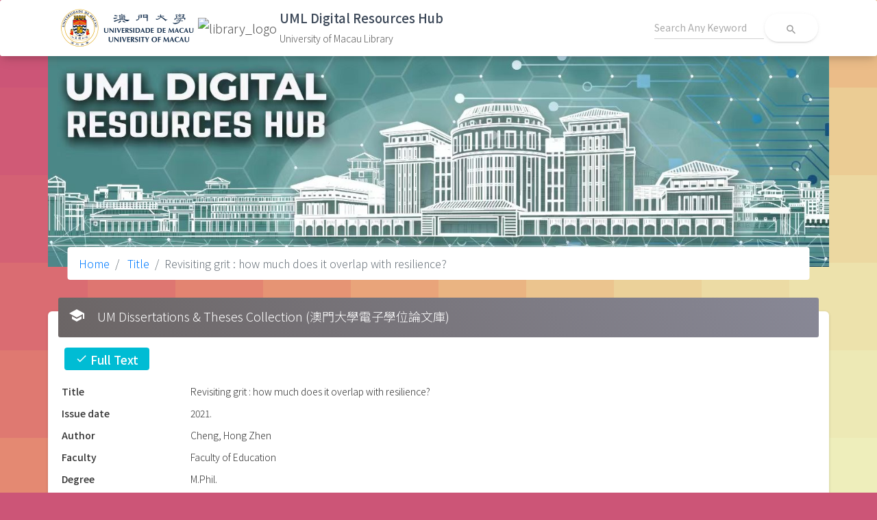

--- FILE ---
content_type: text/html; charset=UTF-8
request_url: http://libdigital.umac.mo/um-theses/show/991009987283006306?from=title
body_size: 2779
content:
<!DOCTYPE html>
<html lang="en">

<head>
  <meta charset="utf-8">
  <meta content="width=device-width, initial-scale=1.0, maximum-scale=1.0, user-scalable=0" name="viewport" />
  <meta http-equiv="X-UA-Compatible" content="IE=edge,chrome=1" />
  <meta name="robots" content="noindex">


  <!-- CSRF Token -->
  <meta name="csrf-token" content="XeIAx9sNvYis0x0Wcai2bgUMAUKjCNaZK8q52z4U">
   <title>University of Macau Library | UML Digital Resources Hub</title>

  <!-- Fonts -->
  <!-- <link href="https://fonts.googleapis.com/css?family=Nunito" rel="stylesheet"> -->
  <link rel="preconnect" href="https://fonts.googleapis.com">
  <link rel="preconnect" href="https://fonts.gstatic.com" crossorigin>
  <link rel="stylesheet" type="text/css" href="https://fonts.googleapis.com/css?family=Roboto:300,400,500,700|Roboto+Slab:400,700|Noto+Sans+TC|Material+Icons" />
   <link href="https://fonts.googleapis.com/css2?family=Noto+Sans+SC:wght@100;300;400;500;700;900&family=Noto+Sans+TC:wght@300;400;500;700;900&display=swap" rel="stylesheet">
  <!-- Styles -->
  <link href="http://libdigital.umac.mo/css/normalize.css" rel="stylesheet">
  <link href="http://libdigital.umac.mo/css/material-dashboard.min.css?v=2.1.2" rel="stylesheet">
  <link href="/css/app.css?id=25ee14b7c290a7d950482ec783b53737" rel="stylesheet">

  <!--  icons     -->

            <!-- Google tag (gtag.js) -->
    <script async src="https://www.googletagmanager.com/gtag/js?id=G-81VP5816WT"></script>
    <script>
        window.dataLayer = window.dataLayer || [];
        function gtag(){dataLayer.push(arguments);}
        gtag('js', new Date());

        gtag('config', 'G-81VP5816WT');
    </script>
</head>

<body>

<nav class="navbar sticky-top bg-white">
    <div class="container">
        <div class="d-flex flex-wrap justify-content-start align-items-center w-100">
            <a class="navbar-brand my-1 d-flex justify-content-start" href="https://www.um.edu.mo/">
                <img class="mr-1 um-logo" src="/images/UM-Logo_H-Black.png" alt="um_logo">
            </a>
            <a class="navbar-brand my-1 d-flex justify-content-start" href="https://library.um.edu.mo/">
                <img class="mr-1 um-logo object-fit-contain" src="https://library.um.edu.mo/images/UM/header/library_logo.png" alt="library_logo">
            </a>
            <a class="navbar-brand my-1 d-flex justify-content-start" href="/">
                <div class="app-title">
                    <span class="title">UML Digital Resources Hub</span>
                    <span class="org">University of Macau Library</span>
                </div>
            </a>
            <form class="form-inline ml-auto" action="http://libdigital.umac.mo/search/general">
                <div class="form-group bmd-form-group">
                    <input type="text" class="form-control main-search-input" name="q" placeholder="Search Any Keyword">
                </div>
                <button type="submit" class="btn btn-neutral btn-icon btn-round btn-white">
                    <i class="material-icons">search</i>
                </button>
            </form>
        </div>
    </div>
</nav>

  <main class="">
    <div class="container">
      <div class="row justify-content-center">
        <div class="banner-container">
                    <img class="img-fluid" src="/images/banner.jpg?v=0.2">
          
                    
          <nav aria-label="breadcrumb" role="navigation" class="breadcrumb-panel">
            <ol class="breadcrumb">
              <li class="breadcrumb-item"><a href="http://libdigital.umac.mo/home">Home</a></li>



































                
                    <li class="breadcrumb-item"><a href="http://libdigital.umac.mo/um-theses/list/by-title"> Title</a></li>            <li class="breadcrumb-item active" aria-current="page">Revisiting grit : how much does it overlap with resilience? </li>
                  </ol>
          </nav>
                  </div>

        <div class="card">
    <div class="card-header card-header-grey">
        <i class="material-icons mr-2">school</i>
        <h4 class="card-title">
            UM Dissertations &amp; Theses Collection (澳門大學電子學位論文庫)
        </h4>
    </div>
    <div class="card-body">

            

<dl class="row">









                          <div class="col-12 mb-1 ml-1">

                <span class="badge badge-info text-white pl-3 pr-3 pt-1 pb-1 h5">
                  <i class="material-icons md-18">check</i>
                  Full Text
                </span>
              </div>
            
    <dt class="col-sm-2">Title</dt>
  <dd class="col-sm-10">
    <p class="mb-0">
Revisiting grit : how much does it overlap with resilience? 
</p>
  </dd>
  
  

  
  
    <dt class="col-sm-2">Issue date</dt>
  <dd class="col-sm-10">
    <p class="mb-0">
2021.
</p>
  </dd>
  
    <dt class="col-sm-2">Author</dt>
  <dd class="col-sm-10">
    <p class="mb-0">
Cheng, Hong Zhen
</p>
  </dd>
  
    <dt class="col-sm-2">Faculty</dt>
  <dd class="col-sm-10">
    Faculty of Education
  </dd>
  
    
    <dt class="col-sm-2">Degree</dt>
  <dd class="col-sm-10">
    <p class="mb-0">
M.Phil.
</p>
  </dd>
  
    <dt class="col-sm-2">Subject</dt>
  <dd class="col-sm-10">
    <p class="mb-0">
College students -- Psychology -- Case studies
</p><p class="mb-0">
Resilience (Personality trait) -- Case studies
</p>
  </dd>
  
    <dt class="col-sm-2">Supervisor</dt>
  <dd class="col-sm-10">
    <p class="mb-0">
Kam, Chun Seng
</p>
    
    
    
  </dd>
  
    <dt class="col-sm-2">Files In This Item</dt>
  <dd class="col-sm-10">
    <p class="mb-0">
<a href="/um-theses/download/A8v%2B6%2B0HELoLLWYLUXLWFPcMlxGyHCzaQ7P29QBlI9Hbq3sOQiL7Qzhlo6zHmVm%2Bze%2FX091FsItWU8dfKqdA4BzVuL7uhMItqf4N8DbBPis36E1G25hdg0LFyp%2FTcoya" target="_blank">
  Full-text (Internet)
</a>
</p>
  </dd>
  

  <dt class="col-sm-2">Location</dt>
  <dd class="col-sm-10">
      1/F Zone C
  </dd>


        <dt class="col-sm-2">Library URL</dt>
      <dd class="col-sm-10">
          <a href="https://umlibrary.primo.exlibrisgroup.com/permalink/853UOM_INST/1g8mu8o/alma991009987283006306" target="_blank">
          991009987283006306
          </a>
      </dd>
  
                
</dl>

    </div>
</div>
      </div>
    </div>
  </main>

  <!-- <a href="#" id="toTopBtn" class="cd-top text-replace js-cd-top cd-top--is-visible cd-top--fade-out" data-abc="true"></a> -->

  <script src="/js/core/jquery.min.js"></script>
  <script src="/js/core/popper.min.js"></script>
  <script src="/js/core/bootstrap-material-design.min.js"></script>

  <script src="/js/plugins/perfect-scrollbar.jquery.min.js"></script>
  <script src="/js/material-dashboard.min.js?v=2.1.2"></script>

  <script src="/js/app.js?id=7c7653238a4cf0980f9041c64df536bc"></script>
  <script>
      document.addEventListener('contextmenu', event => {
          event.preventDefault();
      });
  </script>
  </body>

</html>
